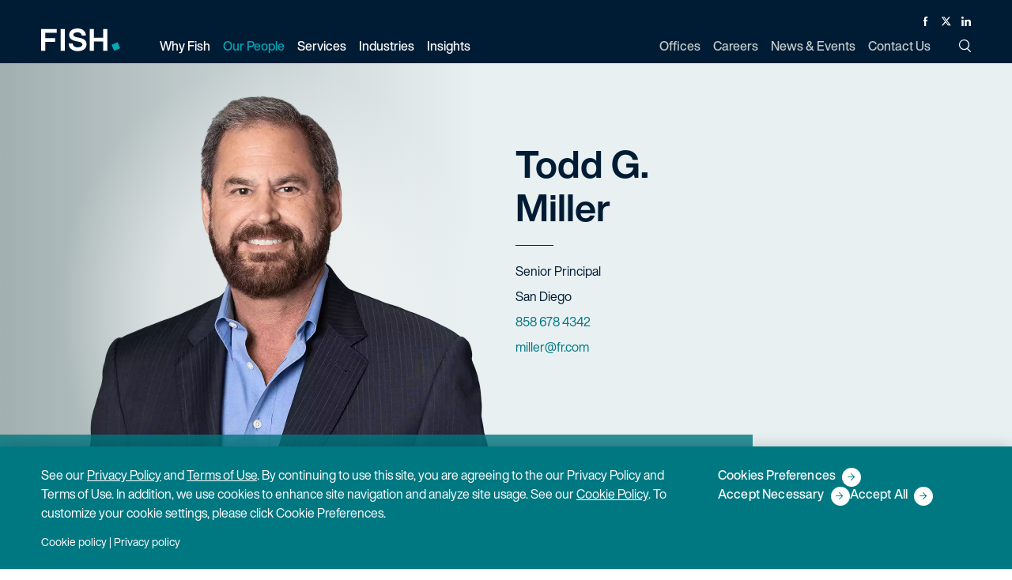

--- FILE ---
content_type: text/html; charset=utf-8
request_url: https://www.fr.com/team/todd-g-miller/
body_size: 14833
content:
<!DOCTYPE html>

<html lang="en">

  <head>
    <title>
      Todd Miller | Fish &amp; Richardson
    </title>
    <meta name="viewport" content="width=device-width,initial-scale=1">
    <link rel="apple-touch-icon" sizes="180x180" href="/apple-touch-icon.png">
    <link rel="icon" type="image/png" sizes="32x32" href="/favicon-32x32.png">
    <link rel="icon" type="image/png" sizes="16x16" href="/favicon-16x16.png">
    <link rel="manifest" href="/site.webmanifest">
    <link rel="mask-icon" href="/safari-pinned-tab.svg" color="#00a8b6">
    <meta name="msapplication-TileColor" content="#00a8b6">
    <meta name="theme-color" content="#ffffff">
    <meta name="csrf-param" content="authenticity_token" />
<meta name="csrf-token" content="cjeHn47tnd4hUawYbTuG9LyTy5MUkmCU9oZew18eOco37G7SIWiZKxKyMoOXF3sRGJ31jS9-Xh0oP7IwhEo__A" />
    <meta name="csp-nonce" />
    <link rel="stylesheet" media="all" href="/assets/main-326524b2950a88179363f46cb17b4c0cb96e78294d40e007f504c4b205b9c1e5.css" />
    <link rel="stylesheet" media="print" href="/assets/print-7254814d0c99299f29ef5a2fadba62ebb43c13dfde26716ba7a7d0e26f75968b.css" />
    <link rel="stylesheet" media="all" href="/assets/application-04024382391bb910584145d8113cf35ef376b55d125bb4516cebeb14ce788597.css" data-turbolinks-track="reload" />
    <script src="/packs/js/runtime-67d1856272245d0e8437.js" data-turbolinks-track="reload" defer="defer"></script>
<script src="/packs/js/485-9125b49acf4416efb078.js" data-turbolinks-track="reload" defer="defer"></script>
<script src="/packs/js/306-f646b5c548c1e9b4ca9f.js" data-turbolinks-track="reload" defer="defer"></script>
<script src="/packs/js/application-7ad0e06ad1e3860e8e6d.js" data-turbolinks-track="reload" defer="defer"></script>

    <meta name='title' content="Todd Miller | Fish &amp; Richardson" />
    <meta name='description' content='Representing innovative, technology-driven businesses whose products improve the lives of patients with renal, cardiac, orthopedic, vision care, and other medi '>
    <meta property="og:title" content="Todd Miller">
    <meta property="og:description" content="Representing innovative, technology-driven businesses whose products improve the lives of patients with renal, cardiac, orthopedic, vision care, and other medi ">
    <meta property="og:url" content="https://www.fr.com/team/todd-g-miller/">
    <meta property="og:image" content="https://www.fr.com/assets/fr-logo-white-b6c0732de9c1ca95bf9b952e0fc30a1b0ae4ebb2fd5e1110181a4078eb198f89.svg/">
    <meta name="twitter:card" content="summary">
    <meta name="twitter:site" content="@FishRichardson">
    <meta name="twitter:title" content="Todd Miller | Fish &amp; Richardson">
    <meta name="twitter:description" content="Representing innovative, technology-driven businesses whose products improve the lives of patients with renal, cardiac, orthopedic, vision care, and other medi ">
    <meta name="twitter:image" content="https://www.fr.com/assets/fr-logo-white-b6c0732de9c1ca95bf9b952e0fc30a1b0ae4ebb2fd5e1110181a4078eb198f89.svg/">
    <meta name='keywords' content='' />
    
    <link rel="canonical" href="https://www.fr.com/team/todd-g-miller/" />

    
<!-- <link rel="preload" as="image" href="https://www.fr.com/rails/active_storage/blobs/redirect/eyJfcmFpbHMiOnsibWVzc2FnZSI6IkJBaHBBaEFCIiwiZXhwIjpudWxsLCJwdXIiOiJibG9iX2lkIn19--4841625526ffb149930219f181811b2d0e9307a5/fish-richardson-miller-todd-2022-web.png"> -->
  

      <!-- Google Tag Manager -->
      <script>
      (function(w,d,s,l,i){w[l]=w[l]||[];w[l].push({'gtm.start':
      new Date().getTime(),event:'gtm.js'});var f=d.getElementsByTagName(s)[0],
      j=d.createElement(s),dl=l!='dataLayer'?'&l='+l:'';j.async=true;j.src=
      '//www.googletagmanager.com/gtm.'+'js?id='+i+dl;f.parentNode.insertBefore(j,f);
      })(window,document,'script','dataLayer','GTM-PB5CK9');
      </script>
      <!-- End Google Tag Manager -->



      <!-- CookiePro Cookies Consent Notice start for fr.com -->
      <script src="https://cookie-cdn.cookiepro.com/scripttemplates/otSDKStub.js"  type="text/javascript" charset="UTF-8" data-domain-script="d2e2c4a5-351d-4d9d-b225-7c18f2ebe863" ></script>
      <script type="text/javascript">
      function OptanonWrapper() { }
      </script>
      <!-- CookiePro Cookies Consent Notice end for fr.com -->


    
  
<script type="application/ld+json">
{
  "@context": "https://schema.org",
  "@type": "Person",
 "name": "Todd G. Miller",
 "description": "Representing innovative, technology-driven businesses whose products improve the lives of patients with renal, cardiac, orthopedic, vision care, and other medical needs, litigator Todd Miller helps them protect their innovations and fight infringers.",
  "workLocation": {
    "@type": "PostalAddress",
    "addressLocality": "San Diego",
    "addressRegion": "CA"
  },
  "affiliation": "Fish & Richardson",
  "email": "Representing innovative, technology-driven businesses whose products improve the lives of patients with renal, cardiac, orthopedic, vision care, and other medical needs, litigator Todd Miller helps them protect their innovations and fight infringers.",
  "image": "/uploads/271-fish-richardson-miller-todd-2022-web.png",
  "jobTitle": "Senior Principal",
  "telephone": "858 678 4342",
  "url": "https://www.fr.com/team/todd-g-miller/",
  "alumniOf": ["University of San Diego School of Law", "San Diego State University"],
  "hasCredential": ["U.S. Court of Appeals for the Federal Circuit", "U.S. Patent and Trademark Office", "California"],
  "knowsAbout": ["Medical Devices", "Post-Grant", "IP Licensing, Transactions & Agreements ", "Litigation", "Patent Litigation"],
  "sameAs": "http://www.linkedin.com/pub/todd-miller/3/955/525",
  "hasOfferCatalog": {
    "@type": "OfferCatalog",
    "name": "",
    "itemListElement":
      [
        {
          "@type": "OfferCatalog",
          "name": "Post-Grant",
          "itemListElement":[
            {
              "@type": "Offer",
              "itemOffered": {
                "@type": "Service",
                "name": "Post-Grant"
              }
            },
            {
              "@type": "Offer",
              "itemOffered": {
                "@type": "Service",
                "name": "IP Licensing, Transactions &amp; Agreements "
              }
            },
            {
              "@type": "Offer",
              "itemOffered": {
                "@type": "Service",
                "name": "Litigation"
              }
            },
            {
              "@type": "Offer",
              "itemOffered": {
                "@type": "Service",
                "name": "Patent Litigation"
              }
            }
          ]
        },

        {
          "@type": "OfferCatalog",
          "name": "IP Licensing, Transactions &amp; Agreements ",
          "itemListElement":[
            {
              "@type": "Offer",
              "itemOffered": {
                "@type": "Service",
                "name": "Post-Grant"
              }
            },
            {
              "@type": "Offer",
              "itemOffered": {
                "@type": "Service",
                "name": "IP Licensing, Transactions &amp; Agreements "
              }
            },
            {
              "@type": "Offer",
              "itemOffered": {
                "@type": "Service",
                "name": "Litigation"
              }
            },
            {
              "@type": "Offer",
              "itemOffered": {
                "@type": "Service",
                "name": "Patent Litigation"
              }
            }
          ]
        },

        {
          "@type": "OfferCatalog",
          "name": "Litigation",
          "itemListElement":[
            {
              "@type": "Offer",
              "itemOffered": {
                "@type": "Service",
                "name": "Post-Grant"
              }
            },
            {
              "@type": "Offer",
              "itemOffered": {
                "@type": "Service",
                "name": "IP Licensing, Transactions &amp; Agreements "
              }
            },
            {
              "@type": "Offer",
              "itemOffered": {
                "@type": "Service",
                "name": "Litigation"
              }
            },
            {
              "@type": "Offer",
              "itemOffered": {
                "@type": "Service",
                "name": "Patent Litigation"
              }
            }
          ]
        },

        {
          "@type": "OfferCatalog",
          "name": "Patent Litigation",
          "itemListElement":[
            {
              "@type": "Offer",
              "itemOffered": {
                "@type": "Service",
                "name": "Post-Grant"
              }
            },
            {
              "@type": "Offer",
              "itemOffered": {
                "@type": "Service",
                "name": "IP Licensing, Transactions &amp; Agreements "
              }
            },
            {
              "@type": "Offer",
              "itemOffered": {
                "@type": "Service",
                "name": "Litigation"
              }
            },
            {
              "@type": "Offer",
              "itemOffered": {
                "@type": "Service",
                "name": "Patent Litigation"
              }
            }
          ]
        }
    ]
  }
}
</script>


  </head>

  <body class="header-opaque" data-turbolinks="false">
      <!-- Google Tag Manager (noscript) -->
      <noscript><iframe src="https://www.googletagmanager.com/ns.html?id=GTM-PB5CK9"
      height="0" width="0" style="display:none;visibility:hidden"></iframe></noscript>
      <!-- End Google Tag Manager (noscript) -->

    <button class="skip-to-content-link" id="bypassButton">Skip to Main Content</button>

    <div id="app" class="app">
      <div data-turbolinks="false">
        
<app-header
  logo="/assets/logo-fish-d8edc76dc5082f195dd8a5fd9fcc1a9f1d16e5cbfb05dbbf8c6de686f6a29a31.svg"
  print-logo="/assets/logo-fish-dark-3d2c7ab690dd57558eeebf909503d234519a660ecaefeb1b12066e52f6e41fe6.svg"
  locale="en" frontend-url="https://www.fr.com"
  section="our-people"
  :menu="{&quot;leftHandMenuItems&quot;:[{&quot;title&quot;:&quot;Why Fish&quot;,&quot;key&quot;:&quot;why-fish&quot;,&quot;url&quot;:&quot;/why-fish/&quot;,&quot;description&quot;:&quot;No one does IP like Fish&quot;,&quot;dropDownType&quot;:&quot;links&quot;,&quot;dropDownContent&quot;:{&quot;col-1&quot;:[{&quot;title&quot;:&quot;Diversity, Equity \u0026 Inclusion&quot;,&quot;url&quot;:&quot;https://www.fr.com/why-fish/diversity-equity-inclusion/&quot;,&quot;is_active&quot;:true,&quot;childLinks&quot;:[]}],&quot;col-2&quot;:[{&quot;title&quot;:&quot;Pro Bono \u0026 Social Responsibility&quot;,&quot;url&quot;:&quot;https://www.fr.com/why-fish/pro-bono-social-responsibility/&quot;,&quot;is_active&quot;:true,&quot;childLinks&quot;:[]}],&quot;col-3&quot;:[{&quot;title&quot;:&quot;Legal Operations&quot;,&quot;url&quot;:&quot;https://www.fr.com/why-fish/legal-operations/&quot;,&quot;is_active&quot;:true,&quot;childLinks&quot;:[{&quot;title&quot;:&quot;Pricing&quot;,&quot;url&quot;:&quot;https://www.fr.com/why-fish/pricing/&quot;,&quot;is_active&quot;:true,&quot;childLinks&quot;:[]},{&quot;title&quot;:&quot;Legal Project Management&quot;,&quot;url&quot;:&quot;https://www.fr.com/why-fish/legal-project-management/&quot;,&quot;is_active&quot;:true,&quot;childLinks&quot;:[]},{&quot;title&quot;:&quot;Knowledge Management&quot;,&quot;url&quot;:&quot;https://www.fr.com/why-fish/knowledge-management/&quot;,&quot;is_active&quot;:true,&quot;childLinks&quot;:[]},{&quot;title&quot;:&quot;eDiscovery&quot;,&quot;url&quot;:&quot;https://www.fr.com/why-fish/ediscovery/&quot;,&quot;is_active&quot;:true,&quot;childLinks&quot;:[]},{&quot;title&quot;:&quot; Legal Technology Services&quot;,&quot;url&quot;:&quot;https://www.fr.com/why-fish/legal-technology-services/&quot;,&quot;is_active&quot;:true,&quot;childLinks&quot;:[]}]}]}},{&quot;title&quot;:&quot;Our People&quot;,&quot;key&quot;:&quot;our-people&quot;,&quot;url&quot;:&quot;/our-people/&quot;,&quot;description&quot;:&quot;Accomplished, determined, proficient — in law, in science, in technology.&quot;,&quot;dropDownType&quot;:&quot;peoplepicker&quot;,&quot;dropDownContent&quot;:null},{&quot;title&quot;:&quot;Services&quot;,&quot;key&quot;:&quot;services&quot;,&quot;url&quot;:&quot;/services/&quot;,&quot;description&quot;:&quot;Our recipe for success? Top attorneys with a tech-savvy, singular focus on IP.&quot;,&quot;dropDownType&quot;:&quot;links&quot;,&quot;dropDownContent&quot;:{&quot;col-1&quot;:[{&quot;title&quot;:&quot;Litigation&quot;,&quot;url&quot;:&quot;/services/litigation/&quot;,&quot;is_active&quot;:true,&quot;childLinks&quot;:[{&quot;title&quot;:&quot;Patent Litigation&quot;,&quot;url&quot;:&quot;/services/patent-litigation/&quot;,&quot;is_active&quot;:true,&quot;childLinks&quot;:[]},{&quot;title&quot;:&quot;Trademark, Copyright \u0026 Media Litigation&quot;,&quot;url&quot;:&quot;/services/trademark-copyright-media-litigation/&quot;,&quot;is_active&quot;:true,&quot;childLinks&quot;:[]},{&quot;title&quot;:&quot;Trade Secret Litigation&quot;,&quot;url&quot;:&quot;/services/trade-secret-litigation/&quot;,&quot;is_active&quot;:true,&quot;childLinks&quot;:[]},{&quot;title&quot;:&quot;Appellate&quot;,&quot;url&quot;:&quot;/services/appellate-litigation/&quot;,&quot;is_active&quot;:true,&quot;childLinks&quot;:[]},{&quot;title&quot;:&quot;Standard Essential Patents&quot;,&quot;url&quot;:&quot;/services/standard-essential-patents/&quot;,&quot;is_active&quot;:true,&quot;childLinks&quot;:[]},{&quot;title&quot;:&quot;Chancery \u0026 Corporate Governance&quot;,&quot;url&quot;:&quot;/services/chancery-corporate-governance/&quot;,&quot;is_active&quot;:true,&quot;childLinks&quot;:[]}]},{&quot;title&quot;:&quot;Post-Grant&quot;,&quot;url&quot;:&quot;/services/post-grant/&quot;,&quot;is_active&quot;:true,&quot;childLinks&quot;:[{&quot;title&quot;:&quot;\u003cp\u003e\u003cem\u003eInter Partes\u0026nbsp;\u003c/em\u003eReview\u003c/p\u003e&quot;,&quot;url&quot;:&quot;/services/inter-partes-review/&quot;,&quot;is_active&quot;:true,&quot;childLinks&quot;:[]},{&quot;title&quot;:&quot;Post-Grant Review&quot;,&quot;url&quot;:&quot;/services/post-grant-review/&quot;,&quot;is_active&quot;:true,&quot;childLinks&quot;:[]},{&quot;title&quot;:&quot;\u003cp\u003e\u003cem\u003eEx Parte\u003c/em\u003e Reexamination\u003c/p\u003e&quot;,&quot;url&quot;:&quot;/services/ex-parte-reexamination/&quot;,&quot;is_active&quot;:true,&quot;childLinks&quot;:[]},{&quot;title&quot;:&quot;Supplemental Examination&quot;,&quot;url&quot;:&quot;/services/supplemental-examination/&quot;,&quot;is_active&quot;:true,&quot;childLinks&quot;:[]}]}],&quot;col-2&quot;:[{&quot;title&quot;:&quot;Patent&quot;,&quot;url&quot;:&quot;/services/patent/&quot;,&quot;is_active&quot;:true,&quot;childLinks&quot;:[{&quot;title&quot;:&quot;Patent Prosecution&quot;,&quot;url&quot;:&quot;/services/patent-prosecution/&quot;,&quot;is_active&quot;:true,&quot;childLinks&quot;:[]},{&quot;title&quot;:&quot;Strategic Patent Counseling \u0026 Opinions&quot;,&quot;url&quot;:&quot;/services/strategic-patent-counseling-and-opinions/&quot;,&quot;is_active&quot;:true,&quot;childLinks&quot;:[]},{&quot;title&quot;:&quot;Patent Portfolio Management &quot;,&quot;url&quot;:&quot;/services/patent-portfolio-management/&quot;,&quot;is_active&quot;:true,&quot;childLinks&quot;:[]},{&quot;title&quot;:&quot;Unitary Patent \u0026 Unified Patent Court&quot;,&quot;url&quot;:&quot;/services/unitary-patent/&quot;,&quot;is_active&quot;:true,&quot;childLinks&quot;:[]}]},{&quot;title&quot;:&quot;IP Licensing, Transactions \u0026 Agreements &quot;,&quot;url&quot;:&quot;/services/ip-licensing-transactions-agreements/&quot;,&quot;is_active&quot;:true,&quot;childLinks&quot;:[]}],&quot;col-3&quot;:[{&quot;title&quot;:&quot;Trademark \u0026 Copyright Counseling \u0026 Prosecution&quot;,&quot;url&quot;:&quot;/services/trademark-copyright-counseling-prosecution/&quot;,&quot;is_active&quot;:true,&quot;childLinks&quot;:[{&quot;title&quot;:&quot;Strategic Counseling, Registration \u0026 Opinions&quot;,&quot;url&quot;:&quot;/services/copyright-strategic-counseling-registration-opinions/&quot;,&quot;is_active&quot;:true,&quot;childLinks&quot;:[]},{&quot;title&quot;:&quot;Advertising \u0026 Marketing&quot;,&quot;url&quot;:&quot;/services/advertising-marketing/&quot;,&quot;is_active&quot;:true,&quot;childLinks&quot;:[]},{&quot;title&quot;:&quot;Domain Names \u0026 Internet&quot;,&quot;url&quot;:&quot;/services/domain-names-internet/&quot;,&quot;is_active&quot;:true,&quot;childLinks&quot;:[]},{&quot;title&quot;:&quot;TTAB Oppositions \u0026 Cancellations&quot;,&quot;url&quot;:&quot;/services/ttab-oppositions-cancellations/&quot;,&quot;is_active&quot;:true,&quot;childLinks&quot;:[]},{&quot;title&quot;:&quot;Digital Millennium Copyright Act&quot;,&quot;url&quot;:&quot;/services/digital-millennium-copyright-act/&quot;,&quot;is_active&quot;:true,&quot;childLinks&quot;:[]},{&quot;title&quot;:&quot;Transactions \u0026 Agreements&quot;,&quot;url&quot;:&quot;/services/copyright-transactions-agreements/&quot;,&quot;is_active&quot;:true,&quot;childLinks&quot;:[]}]},{&quot;title&quot;:&quot;Regulatory \u0026 Government Affairs&quot;,&quot;url&quot;:&quot;/services/regulatory/&quot;,&quot;is_active&quot;:true,&quot;childLinks&quot;:[{&quot;title&quot;:&quot;Communications \u0026 Spectrum Regulation&quot;,&quot;url&quot;:&quot;/services/communications-spectrum-regulation/&quot;,&quot;is_active&quot;:true,&quot;childLinks&quot;:[]},{&quot;title&quot;:&quot;Drug \u0026 Medical Device Regulation&quot;,&quot;url&quot;:&quot;/services/drug-medical-device-regulation/&quot;,&quot;is_active&quot;:true,&quot;childLinks&quot;:[]},{&quot;title&quot;:&quot;mHealth \u0026 Telemedicine&quot;,&quot;url&quot;:&quot;/services/mhealth-telemedicine-regulation/&quot;,&quot;is_active&quot;:true,&quot;childLinks&quot;:[]},{&quot;title&quot;:&quot;Privacy \u0026 Data Security&quot;,&quot;url&quot;:&quot;/services/privacy-data-security-regulation/&quot;,&quot;is_active&quot;:true,&quot;childLinks&quot;:[]}]}]}},{&quot;title&quot;:&quot;Industries&quot;,&quot;key&quot;:&quot;industries&quot;,&quot;url&quot;:&quot;/industries/&quot;,&quot;description&quot;:&quot;Substantial experience across the spectrum of cutting-edge science and technical industries.&quot;,&quot;dropDownType&quot;:&quot;links&quot;,&quot;dropDownContent&quot;:{&quot;col-1&quot;:[{&quot;title&quot;:&quot;Electrical \u0026 Computer Technology&quot;,&quot;url&quot;:&quot;/industries/electrical-computer-technology/&quot;,&quot;is_active&quot;:true,&quot;childLinks&quot;:[{&quot;title&quot;:&quot;Software \u0026 Internet&quot;,&quot;url&quot;:&quot;/industries/software-internet/&quot;,&quot;is_active&quot;:true,&quot;childLinks&quot;:[]},{&quot;title&quot;:&quot;Hardware&quot;,&quot;url&quot;:&quot;/industries/hardware/&quot;,&quot;is_active&quot;:true,&quot;childLinks&quot;:[]},{&quot;title&quot;:&quot;Semiconductors&quot;,&quot;url&quot;:&quot;/industries/semiconductors/&quot;,&quot;is_active&quot;:true,&quot;childLinks&quot;:[]},{&quot;title&quot;:&quot;Consumer Electronics&quot;,&quot;url&quot;:&quot;/industries/consumer-electronics/&quot;,&quot;is_active&quot;:true,&quot;childLinks&quot;:[]},{&quot;title&quot;:&quot;Optics&quot;,&quot;url&quot;:&quot;/industries/optics/&quot;,&quot;is_active&quot;:true,&quot;childLinks&quot;:[]},{&quot;title&quot;:&quot;Artificial Intelligence&quot;,&quot;url&quot;:&quot;/industries/artificial-intelligence/&quot;,&quot;is_active&quot;:true,&quot;childLinks&quot;:[]},{&quot;title&quot;:&quot;Digital Health&quot;,&quot;url&quot;:&quot;/industries/digital-health/&quot;,&quot;is_active&quot;:true,&quot;childLinks&quot;:[]},{&quot;title&quot;:&quot;Digital Media \u0026 E-Commerce&quot;,&quot;url&quot;:&quot;/industries/digital-media-e-commerce/&quot;,&quot;is_active&quot;:true,&quot;childLinks&quot;:[]},{&quot;title&quot;:&quot;Financial, Business \u0026 FinTech Services&quot;,&quot;url&quot;:&quot;/industries/financial-business-fintech-services/&quot;,&quot;is_active&quot;:true,&quot;childLinks&quot;:[]},{&quot;title&quot;:&quot;Telecommunications&quot;,&quot;url&quot;:&quot;/industries/telecommunications/&quot;,&quot;is_active&quot;:true,&quot;childLinks&quot;:[]}]},{&quot;title&quot;:&quot;Energy \u0026 Chemicals&quot;,&quot;url&quot;:&quot;/industries/energy-chemicals/&quot;,&quot;is_active&quot;:true,&quot;childLinks&quot;:[{&quot;title&quot;:&quot;Petrochemical&quot;,&quot;url&quot;:&quot;/industries/petrochemical/&quot;,&quot;is_active&quot;:true,&quot;childLinks&quot;:[]},{&quot;title&quot;:&quot;Cleantech&quot;,&quot;url&quot;:&quot;/industries/cleantech/&quot;,&quot;is_active&quot;:true,&quot;childLinks&quot;:[]}]}],&quot;col-2&quot;:[{&quot;title&quot;:&quot;Life Sciences&quot;,&quot;url&quot;:&quot;/industries/life-sciences/&quot;,&quot;is_active&quot;:true,&quot;childLinks&quot;:[{&quot;title&quot;:&quot;Biotech \u0026 Diagnostics&quot;,&quot;url&quot;:&quot;/industries/biotech-diagnostics/&quot;,&quot;is_active&quot;:true,&quot;childLinks&quot;:[]},{&quot;title&quot;:&quot;Medical Devices&quot;,&quot;url&quot;:&quot;/industries/medical-devices/&quot;,&quot;is_active&quot;:true,&quot;childLinks&quot;:[]},{&quot;title&quot;:&quot;Pharmaceuticals&quot;,&quot;url&quot;:&quot;/industries/pharmaceuticals/&quot;,&quot;is_active&quot;:true,&quot;childLinks&quot;:[]},{&quot;title&quot;:&quot;Academic Research \u0026 Medical Centers&quot;,&quot;url&quot;:&quot;/industries/academic-research/&quot;,&quot;is_active&quot;:true,&quot;childLinks&quot;:[]}]}],&quot;col-3&quot;:[{&quot;title&quot;:&quot;Transportation, Aerospace \u0026 Defense&quot;,&quot;url&quot;:&quot;/industries/transportation-aerospace-defense/&quot;,&quot;is_active&quot;:true,&quot;childLinks&quot;:[{&quot;title&quot;:&quot;Manufacturing&quot;,&quot;url&quot;:&quot;/industries/manufacturing/&quot;,&quot;is_active&quot;:true,&quot;childLinks&quot;:[]},{&quot;title&quot;:&quot;Autonomous Vehicles&quot;,&quot;url&quot;:&quot;/industries/autonomous-vehicles/&quot;,&quot;is_active&quot;:true,&quot;childLinks&quot;:[]}]}]}},{&quot;title&quot;:&quot;Insights&quot;,&quot;key&quot;:&quot;insights&quot;,&quot;url&quot;:&quot;/insights/&quot;,&quot;description&quot;:&quot;The latest insights on law, technology, and policy from the leading minds in IP.&quot;,&quot;dropDownType&quot;:&quot;links&quot;,&quot;dropDownContent&quot;:{&quot;col-1&quot;:[{&quot;title&quot;:&quot;Thought Leadership&quot;,&quot;url&quot;:&quot;https://www.fr.com/insights/thought-leadership/&quot;,&quot;is_active&quot;:true,&quot;childLinks&quot;:[]},{&quot;title&quot;:&quot;IP Law Essentials&quot;,&quot;url&quot;:&quot;https://www.fr.com/insights/ip-law-essentials/&quot;,&quot;is_active&quot;:true,&quot;childLinks&quot;:[]}],&quot;col-2&quot;:[{&quot;title&quot;:&quot;Post-Grant Annual Reports&quot;,&quot;url&quot;:&quot;https://www.fr.com/insights/post-grant-reports/&quot;,&quot;is_active&quot;:true,&quot;childLinks&quot;:[]},{&quot;title&quot;:&quot;Webinars&quot;,&quot;url&quot;:&quot;https://www.fr.com/insights/webinars/&quot;,&quot;is_active&quot;:true,&quot;childLinks&quot;:[]}],&quot;col-3&quot;:[{&quot;title&quot;:&quot;Podcasts&quot;,&quot;url&quot;:&quot;https://www.fr.com/insights/podcasts/&quot;,&quot;is_active&quot;:true,&quot;childLinks&quot;:[]}]},&quot;subscribeUrl&quot;:&quot;https://www.fr.com/subscribe/&quot;,&quot;showSubscribe&quot;:true}],&quot;rightHandMenuItems&quot;:[{&quot;title&quot;:&quot;Offices&quot;,&quot;key&quot;:&quot;offices&quot;,&quot;url&quot;:&quot;/offices/&quot;,&quot;dropDownType&quot;:&quot;none&quot;,&quot;dropDownContent&quot;:null},{&quot;title&quot;:&quot;Careers&quot;,&quot;key&quot;:&quot;careers&quot;,&quot;url&quot;:&quot;/careers/&quot;,&quot;dropDownType&quot;:&quot;none&quot;,&quot;dropDownContent&quot;:null},{&quot;title&quot;:&quot;News \u0026 Events&quot;,&quot;key&quot;:&quot;news-events&quot;,&quot;url&quot;:&quot;/news-events/&quot;,&quot;dropDownType&quot;:&quot;none&quot;,&quot;dropDownContent&quot;:null,&quot;showSubscribe&quot;:true},{&quot;title&quot;:&quot;Contact Us&quot;,&quot;key&quot;:&quot;contact&quot;,&quot;url&quot;:&quot;/contact/&quot;,&quot;dropDownType&quot;:&quot;none&quot;,&quot;dropDownContent&quot;:null}]}">
</app-header>

<noscript>
  <ul>
      <li><a href="/why-fish/">Why Fish</a></li>
      <li><a href="https://www.fr.com/why-fish/diversity-equity-inclusion/">Diversity, Equity &amp; Inclusion</a></li>
      <li><a href="https://www.fr.com/why-fish/pro-bono-social-responsibility/">Pro Bono &amp; Social Responsibility</a></li>
      <li><a href="https://www.fr.com/why-fish/legal-operations/">Legal Operations</a></li>
      <li><a href="https://www.fr.com/why-fish/pricing/">Pricing</a></li>
      <li><a href="https://www.fr.com/why-fish/legal-project-management/">Legal Project Management</a></li>
      <li><a href="https://www.fr.com/why-fish/knowledge-management/">Knowledge Management</a></li>
      <li><a href="https://www.fr.com/why-fish/ediscovery/">eDiscovery</a></li>
      <li><a href="https://www.fr.com/why-fish/legal-technology-services/"> Legal Technology Services</a></li>
      <li><a href="/our-people/">Our People</a></li>
      <li><a href="/services/">Services</a></li>
      <li><a href="/services/litigation/">Litigation</a></li>
      <li><a href="/services/patent-litigation/">Patent Litigation</a></li>
      <li><a href="/services/trademark-copyright-media-litigation/">Trademark, Copyright &amp; Media Litigation</a></li>
      <li><a href="/services/trade-secret-litigation/">Trade Secret Litigation</a></li>
      <li><a href="/services/appellate-litigation/">Appellate</a></li>
      <li><a href="/services/standard-essential-patents/">Standard Essential Patents</a></li>
      <li><a href="/services/chancery-corporate-governance/">Chancery &amp; Corporate Governance</a></li>
      <li><a href="/services/post-grant/">Post-Grant</a></li>
      <li><a href="/services/inter-partes-review/">&lt;p&gt;&lt;em&gt;Inter Partes&amp;nbsp;&lt;/em&gt;Review&lt;/p&gt;</a></li>
      <li><a href="/services/post-grant-review/">Post-Grant Review</a></li>
      <li><a href="/services/ex-parte-reexamination/">&lt;p&gt;&lt;em&gt;Ex Parte&lt;/em&gt; Reexamination&lt;/p&gt;</a></li>
      <li><a href="/services/supplemental-examination/">Supplemental Examination</a></li>
      <li><a href="/services/patent/">Patent</a></li>
      <li><a href="/services/patent-prosecution/">Patent Prosecution</a></li>
      <li><a href="/services/strategic-patent-counseling-and-opinions/">Strategic Patent Counseling &amp; Opinions</a></li>
      <li><a href="/services/patent-portfolio-management/">Patent Portfolio Management </a></li>
      <li><a href="/services/unitary-patent/">Unitary Patent &amp; Unified Patent Court</a></li>
      <li><a href="/services/ip-licensing-transactions-agreements/">IP Licensing, Transactions &amp; Agreements </a></li>
      <li><a href="/services/trademark-copyright-counseling-prosecution/">Trademark &amp; Copyright Counseling &amp; Prosecution</a></li>
      <li><a href="/services/copyright-strategic-counseling-registration-opinions/">Strategic Counseling, Registration &amp; Opinions</a></li>
      <li><a href="/services/advertising-marketing/">Advertising &amp; Marketing</a></li>
      <li><a href="/services/domain-names-internet/">Domain Names &amp; Internet</a></li>
      <li><a href="/services/ttab-oppositions-cancellations/">TTAB Oppositions &amp; Cancellations</a></li>
      <li><a href="/services/digital-millennium-copyright-act/">Digital Millennium Copyright Act</a></li>
      <li><a href="/services/copyright-transactions-agreements/">Transactions &amp; Agreements</a></li>
      <li><a href="/services/regulatory/">Regulatory &amp; Government Affairs</a></li>
      <li><a href="/services/communications-spectrum-regulation/">Communications &amp; Spectrum Regulation</a></li>
      <li><a href="/services/drug-medical-device-regulation/">Drug &amp; Medical Device Regulation</a></li>
      <li><a href="/services/mhealth-telemedicine-regulation/">mHealth &amp; Telemedicine</a></li>
      <li><a href="/services/privacy-data-security-regulation/">Privacy &amp; Data Security</a></li>
      <li><a href="/industries/">Industries</a></li>
      <li><a href="/industries/electrical-computer-technology/">Electrical &amp; Computer Technology</a></li>
      <li><a href="/industries/software-internet/">Software &amp; Internet</a></li>
      <li><a href="/industries/hardware/">Hardware</a></li>
      <li><a href="/industries/semiconductors/">Semiconductors</a></li>
      <li><a href="/industries/consumer-electronics/">Consumer Electronics</a></li>
      <li><a href="/industries/optics/">Optics</a></li>
      <li><a href="/industries/artificial-intelligence/">Artificial Intelligence</a></li>
      <li><a href="/industries/digital-health/">Digital Health</a></li>
      <li><a href="/industries/digital-media-e-commerce/">Digital Media &amp; E-Commerce</a></li>
      <li><a href="/industries/financial-business-fintech-services/">Financial, Business &amp; FinTech Services</a></li>
      <li><a href="/industries/telecommunications/">Telecommunications</a></li>
      <li><a href="/industries/energy-chemicals/">Energy &amp; Chemicals</a></li>
      <li><a href="/industries/petrochemical/">Petrochemical</a></li>
      <li><a href="/industries/cleantech/">Cleantech</a></li>
      <li><a href="/industries/life-sciences/">Life Sciences</a></li>
      <li><a href="/industries/biotech-diagnostics/">Biotech &amp; Diagnostics</a></li>
      <li><a href="/industries/medical-devices/">Medical Devices</a></li>
      <li><a href="/industries/pharmaceuticals/">Pharmaceuticals</a></li>
      <li><a href="/industries/academic-research/">Academic Research &amp; Medical Centers</a></li>
      <li><a href="/industries/transportation-aerospace-defense/">Transportation, Aerospace &amp; Defense</a></li>
      <li><a href="/industries/manufacturing/">Manufacturing</a></li>
      <li><a href="/industries/autonomous-vehicles/">Autonomous Vehicles</a></li>
      <li><a href="/insights/">Insights</a></li>
      <li><a href="https://www.fr.com/insights/thought-leadership/">Thought Leadership</a></li>
      <li><a href="https://www.fr.com/insights/ip-law-essentials/">IP Law Essentials</a></li>
      <li><a href="https://www.fr.com/insights/post-grant-reports/">Post-Grant Annual Reports</a></li>
      <li><a href="https://www.fr.com/insights/webinars/">Webinars</a></li>
      <li><a href="https://www.fr.com/insights/podcasts/">Podcasts</a></li>
  </ul>
  <ul>
      <li><a href="/offices/">Offices</a></li>
      <li><a href="/careers/">Careers</a></li>
      <li><a href="/news-events/">News &amp; Events</a></li>
      <li><a href="/contact/">Contact Us</a></li>
  </ul>
</noscript>
      </div>
      <main id="content">
        


<header class="bio-header" id="pageHeader">
  <div class="bio-card false">
    <div class="container">
      <div class="row">
        <div class="col-sm-16 col-lg-8 bio-figure">
          <div class="bio-figure-wrapper">
                <figure>
                  <!-- This first line forces us to use the default image when we're trying to render the 
pdf version of this page -->
      <picture>
          <source srcset="/uploads/avif/271-fish-richardson-miller-todd-2022-web.avif/" type="image/avif" media="(min-width: 640px)">
          <source srcset="/uploads/webp/271-fish-richardson-miller-todd-2022-web.webp/" type="image/webp" media="(min-width: 640px)">
          <source srcset="/uploads/avif_780/271-fish-richardson-miller-todd-2022-web-780.avif/" type="image/avif">
          <source srcset="/uploads/webp_780/271-fish-richardson-miller-todd-2022-web-780.webp/" type="image/webp">
        <img
          src="/uploads/271-fish-richardson-miller-todd-2022-web.png"
          class=""
          alt="Headshot of Todd Miller"
          width="1640"
          height="1240"
          decoding="async"
            fetchpriority="high"
        >
      </picture>

                </figure>
          </div>
        </div>
        <div class="col-sm-16 col-lg-8 bio-title">
          <h2 class="strong">
  <span class="display-block">
    Todd
    G.
  </span>
  <span class="display-block">
    Miller
  </span>
</h2>

          <!--<p class="pronoun mb-none"></p>-->
          <hr>
          <dl aria-label="Contact Information">
            <dd class="sr-only">Title</dd>
            <dt>Senior Principal</dt>
            <dd class="sr-only">Offices</dd>
            <dt class="">San Diego</dt>
            <dd class="sr-only" id="bioPhoneLabel">Phone Numbers</dd>
            <dt>
              <ul class="pipe-list" aria-labelledby="bioPhoneLabel">
                  <li>
                    <a href="tel:858 678 4342">858 678 4342</a>
                  </li>
              </ul>
            </dt>
            <dd class="sr-only">Email</dd>
            <dt>
              <a href="/cdn-cgi/l/email-protection#a3cecacfcfc6d1e3c5d18dc0ccce"><span class="__cf_email__" data-cfemail="e8858184848d9aa88e9ac68b8785">[email&#160;protected]</span></a>
            </dt>
          </dl>
        </div>
    </div>
  </div>
  <div class="bio-navs">
    <div class="container">
      <div class="row">
        <div class="col-sm-16 col-lg-12 bio-tabs-col">
          <nav class="bio-tabs">

            <ul class="display-none display-md-grid">
              <li class="h2 active strong">
                <a href="/team/todd-g-miller/">Overview</a>
              </li>
                <li class="h2 ">
                  <a href="/team/todd-g-miller/insights/">Insights</a>
                </li>
            </ul>

            <div class="display-md-none">
              <bio-nav
                locale="en"
                :translations="{&quot;active_interaction&quot;:{&quot;errors&quot;:{&quot;messages&quot;:{&quot;invalid&quot;:&quot;is invalid&quot;,&quot;invalid_nested&quot;:&quot;has an invalid nested value (%{name} =\u003e %{value})&quot;,&quot;invalid_type&quot;:&quot;is not a valid %{type}&quot;,&quot;missing&quot;:&quot;is required&quot;}},&quot;types&quot;:{&quot;array&quot;:&quot;array&quot;,&quot;boolean&quot;:&quot;boolean&quot;,&quot;date&quot;:&quot;date&quot;,&quot;date_time&quot;:&quot;date time&quot;,&quot;decimal&quot;:&quot;decimal&quot;,&quot;file&quot;:&quot;file&quot;,&quot;float&quot;:&quot;float&quot;,&quot;hash&quot;:&quot;hash&quot;,&quot;integer&quot;:&quot;integer&quot;,&quot;interface&quot;:&quot;interface&quot;,&quot;object&quot;:&quot;object&quot;,&quot;record&quot;:&quot;record&quot;,&quot;string&quot;:&quot;string&quot;,&quot;symbol&quot;:&quot;symbol&quot;,&quot;time&quot;:&quot;time&quot;}},&quot;date&quot;:{&quot;formats&quot;:{&quot;default&quot;:&quot;%Y-%m-%d&quot;,&quot;short&quot;:&quot;%b %d&quot;,&quot;long&quot;:&quot;%B %-d, %Y&quot;},&quot;day_names&quot;:[&quot;Sunday&quot;,&quot;Monday&quot;,&quot;Tuesday&quot;,&quot;Wednesday&quot;,&quot;Thursday&quot;,&quot;Friday&quot;,&quot;Saturday&quot;],&quot;abbr_day_names&quot;:[&quot;Sun&quot;,&quot;Mon&quot;,&quot;Tue&quot;,&quot;Wed&quot;,&quot;Thu&quot;,&quot;Fri&quot;,&quot;Sat&quot;],&quot;month_names&quot;:[null,&quot;January&quot;,&quot;February&quot;,&quot;March&quot;,&quot;April&quot;,&quot;May&quot;,&quot;June&quot;,&quot;July&quot;,&quot;August&quot;,&quot;September&quot;,&quot;October&quot;,&quot;November&quot;,&quot;December&quot;],&quot;abbr_month_names&quot;:[null,&quot;Jan&quot;,&quot;Feb&quot;,&quot;Mar&quot;,&quot;Apr&quot;,&quot;May&quot;,&quot;Jun&quot;,&quot;Jul&quot;,&quot;Aug&quot;,&quot;Sep&quot;,&quot;Oct&quot;,&quot;Nov&quot;,&quot;Dec&quot;],&quot;order&quot;:[&quot;year&quot;,&quot;month&quot;,&quot;day&quot;]},&quot;time&quot;:{&quot;formats&quot;:{&quot;default&quot;:&quot;%a, %d %b %Y %H:%M:%S %z&quot;,&quot;short&quot;:&quot;%d %b %H:%M&quot;,&quot;long&quot;:&quot;%B %d, %Y %H:%M&quot;},&quot;am&quot;:&quot;am&quot;,&quot;pm&quot;:&quot;pm&quot;},&quot;support&quot;:{&quot;array&quot;:{&quot;words_connector&quot;:&quot;, &quot;,&quot;two_words_connector&quot;:&quot; and &quot;,&quot;last_word_connector&quot;:&quot;, and &quot;}},&quot;number&quot;:{&quot;format&quot;:{&quot;separator&quot;:&quot;.&quot;,&quot;delimiter&quot;:&quot;,&quot;,&quot;precision&quot;:3,&quot;round_mode&quot;:&quot;default&quot;,&quot;significant&quot;:false,&quot;strip_insignificant_zeros&quot;:false},&quot;currency&quot;:{&quot;format&quot;:{&quot;format&quot;:&quot;%u%n&quot;,&quot;unit&quot;:&quot;$&quot;,&quot;separator&quot;:&quot;.&quot;,&quot;delimiter&quot;:&quot;,&quot;,&quot;precision&quot;:2,&quot;significant&quot;:false,&quot;strip_insignificant_zeros&quot;:false}},&quot;percentage&quot;:{&quot;format&quot;:{&quot;delimiter&quot;:&quot;&quot;,&quot;format&quot;:&quot;%n%&quot;}},&quot;precision&quot;:{&quot;format&quot;:{&quot;delimiter&quot;:&quot;&quot;}},&quot;human&quot;:{&quot;format&quot;:{&quot;delimiter&quot;:&quot;&quot;,&quot;precision&quot;:3,&quot;significant&quot;:true,&quot;strip_insignificant_zeros&quot;:true},&quot;storage_units&quot;:{&quot;format&quot;:&quot;%n %u&quot;,&quot;units&quot;:{&quot;byte&quot;:{&quot;one&quot;:&quot;Byte&quot;,&quot;other&quot;:&quot;Bytes&quot;},&quot;kb&quot;:&quot;KB&quot;,&quot;mb&quot;:&quot;MB&quot;,&quot;gb&quot;:&quot;GB&quot;,&quot;tb&quot;:&quot;TB&quot;,&quot;pb&quot;:&quot;PB&quot;,&quot;eb&quot;:&quot;EB&quot;}},&quot;decimal_units&quot;:{&quot;format&quot;:&quot;%n %u&quot;,&quot;units&quot;:{&quot;unit&quot;:&quot;&quot;,&quot;thousand&quot;:&quot;Thousand&quot;,&quot;million&quot;:&quot;Million&quot;,&quot;billion&quot;:&quot;Billion&quot;,&quot;trillion&quot;:&quot;Trillion&quot;,&quot;quadrillion&quot;:&quot;Quadrillion&quot;}}},&quot;nth&quot;:{&quot;ordinals&quot;:{},&quot;ordinalized&quot;:{}}},&quot;errors&quot;:{&quot;format&quot;:&quot;%{attribute} %{message}&quot;,&quot;messages&quot;:{&quot;model_invalid&quot;:&quot;Validation failed: %{errors}&quot;,&quot;inclusion&quot;:&quot;is not included in the list&quot;,&quot;exclusion&quot;:&quot;is reserved&quot;,&quot;invalid&quot;:&quot;is invalid&quot;,&quot;confirmation&quot;:&quot;doesn&#39;t match %{attribute}&quot;,&quot;accepted&quot;:&quot;must be accepted&quot;,&quot;empty&quot;:&quot;can&#39;t be empty&quot;,&quot;blank&quot;:&quot;can&#39;t be blank&quot;,&quot;present&quot;:&quot;must be blank&quot;,&quot;too_long&quot;:{&quot;one&quot;:&quot;is too long (maximum is 1 character)&quot;,&quot;other&quot;:&quot;is too long (maximum is %{count} characters)&quot;},&quot;too_short&quot;:{&quot;one&quot;:&quot;is too short (minimum is 1 character)&quot;,&quot;other&quot;:&quot;is too short (minimum is %{count} characters)&quot;},&quot;wrong_length&quot;:{&quot;one&quot;:&quot;is the wrong length (should be 1 character)&quot;,&quot;other&quot;:&quot;is the wrong length (should be %{count} characters)&quot;},&quot;not_a_number&quot;:&quot;is not a number&quot;,&quot;not_an_integer&quot;:&quot;must be an integer&quot;,&quot;greater_than&quot;:&quot;must be greater than %{count}&quot;,&quot;greater_than_or_equal_to&quot;:&quot;must be greater than or equal to %{count}&quot;,&quot;equal_to&quot;:&quot;must be equal to %{count}&quot;,&quot;less_than&quot;:&quot;must be less than %{count}&quot;,&quot;less_than_or_equal_to&quot;:&quot;must be less than or equal to %{count}&quot;,&quot;other_than&quot;:&quot;must be other than %{count}&quot;,&quot;odd&quot;:&quot;must be odd&quot;,&quot;even&quot;:&quot;must be even&quot;,&quot;required&quot;:&quot;must exist&quot;,&quot;taken&quot;:&quot;has already been taken&quot;,&quot;already_confirmed&quot;:&quot;was already confirmed, please try signing in&quot;,&quot;confirmation_period_expired&quot;:&quot;needs to be confirmed within %{period}, please request a new one&quot;,&quot;expired&quot;:&quot;has expired, please request a new one&quot;,&quot;not_found&quot;:&quot;not found&quot;,&quot;not_locked&quot;:&quot;was not locked&quot;,&quot;not_saved&quot;:{&quot;one&quot;:&quot;1 error prohibited this %{resource} from being saved:&quot;,&quot;other&quot;:&quot;%{count} errors prohibited this %{resource} from being saved:&quot;}}},&quot;activerecord&quot;:{&quot;errors&quot;:{&quot;messages&quot;:{&quot;record_invalid&quot;:&quot;Validation failed: %{errors}&quot;,&quot;restrict_dependent_destroy&quot;:{&quot;has_one&quot;:&quot;Cannot delete record because a dependent %{record} exists&quot;,&quot;has_many&quot;:&quot;Cannot delete record because dependent %{record} exist&quot;}}}},&quot;datetime&quot;:{&quot;distance_in_words&quot;:{&quot;half_a_minute&quot;:&quot;half a minute&quot;,&quot;less_than_x_seconds&quot;:{&quot;one&quot;:&quot;less than 1 second&quot;,&quot;other&quot;:&quot;less than %{count} seconds&quot;},&quot;x_seconds&quot;:{&quot;one&quot;:&quot;1 second&quot;,&quot;other&quot;:&quot;%{count} seconds&quot;},&quot;less_than_x_minutes&quot;:{&quot;one&quot;:&quot;less than a minute&quot;,&quot;other&quot;:&quot;less than %{count} minutes&quot;},&quot;x_minutes&quot;:{&quot;one&quot;:&quot;1 minute&quot;,&quot;other&quot;:&quot;%{count} minutes&quot;},&quot;about_x_hours&quot;:{&quot;one&quot;:&quot;about 1 hour&quot;,&quot;other&quot;:&quot;about %{count} hours&quot;},&quot;x_days&quot;:{&quot;one&quot;:&quot;1 day&quot;,&quot;other&quot;:&quot;%{count} days&quot;},&quot;about_x_months&quot;:{&quot;one&quot;:&quot;about 1 month&quot;,&quot;other&quot;:&quot;about %{count} months&quot;},&quot;x_months&quot;:{&quot;one&quot;:&quot;1 month&quot;,&quot;other&quot;:&quot;%{count} months&quot;},&quot;about_x_years&quot;:{&quot;one&quot;:&quot;about 1 year&quot;,&quot;other&quot;:&quot;about %{count} years&quot;},&quot;over_x_years&quot;:{&quot;one&quot;:&quot;over 1 year&quot;,&quot;other&quot;:&quot;over %{count} years&quot;},&quot;almost_x_years&quot;:{&quot;one&quot;:&quot;almost 1 year&quot;,&quot;other&quot;:&quot;almost %{count} years&quot;}},&quot;prompts&quot;:{&quot;year&quot;:&quot;Year&quot;,&quot;month&quot;:&quot;Month&quot;,&quot;day&quot;:&quot;Day&quot;,&quot;hour&quot;:&quot;Hour&quot;,&quot;minute&quot;:&quot;Minute&quot;,&quot;second&quot;:&quot;Seconds&quot;}},&quot;helpers&quot;:{&quot;select&quot;:{&quot;prompt&quot;:&quot;Please select&quot;},&quot;submit&quot;:{&quot;create&quot;:&quot;Create %{model}&quot;,&quot;update&quot;:&quot;Update %{model}&quot;,&quot;submit&quot;:&quot;Save %{model}&quot;},&quot;page_entries_info&quot;:{&quot;entry&quot;:{&quot;zero&quot;:&quot;entries&quot;,&quot;one&quot;:&quot;entry&quot;,&quot;other&quot;:&quot;entries&quot;},&quot;one_page&quot;:{&quot;display_entries&quot;:{&quot;zero&quot;:&quot;No %{entry_name} found&quot;,&quot;one&quot;:&quot;Displaying \u003cb\u003e1\u003c/b\u003e %{entry_name}&quot;,&quot;other&quot;:&quot;Displaying \u003cb\u003eall %{count}\u003c/b\u003e %{entry_name}&quot;}},&quot;more_pages&quot;:{&quot;display_entries&quot;:&quot;Displaying %{entry_name} \u003cb\u003e%{first}\u0026nbsp;-\u0026nbsp;%{last}\u003c/b\u003e of \u003cb\u003e%{total}\u003c/b\u003e in total&quot;}}},&quot;flash&quot;:{&quot;actions&quot;:{&quot;create&quot;:{&quot;notice&quot;:&quot;%{resource_name} was successfully created.&quot;},&quot;update&quot;:{&quot;notice&quot;:&quot;%{resource_name} was successfully updated.&quot;},&quot;destroy&quot;:{&quot;notice&quot;:&quot;%{resource_name} was successfully destroyed.&quot;,&quot;alert&quot;:&quot;%{resource_name} could not be destroyed.&quot;}}},&quot;devise&quot;:{&quot;confirmations&quot;:{&quot;confirmed&quot;:&quot;Your email address has been successfully confirmed.&quot;,&quot;send_instructions&quot;:&quot;You will receive an email with instructions for how to confirm your email address in a few minutes.&quot;,&quot;send_paranoid_instructions&quot;:&quot;If your email address exists in our database, you will receive an email with instructions for how to confirm your email address in a few minutes.&quot;},&quot;failure&quot;:{&quot;already_authenticated&quot;:&quot;You are already signed in.&quot;,&quot;inactive&quot;:&quot;Your account is not activated yet.&quot;,&quot;invalid&quot;:&quot;Invalid %{authentication_keys} or password.&quot;,&quot;locked&quot;:&quot;Your account is locked.&quot;,&quot;last_attempt&quot;:&quot;You have one more attempt before your account is locked.&quot;,&quot;not_found_in_database&quot;:&quot;Invalid %{authentication_keys} or password.&quot;,&quot;timeout&quot;:&quot;Your session expired. Please sign in again to continue.&quot;,&quot;unauthenticated&quot;:&quot;You need to sign in or sign up before continuing.&quot;,&quot;unconfirmed&quot;:&quot;You have to confirm your email address before continuing.&quot;},&quot;mailer&quot;:{&quot;confirmation_instructions&quot;:{&quot;subject&quot;:&quot;Confirmation instructions&quot;},&quot;reset_password_instructions&quot;:{&quot;subject&quot;:&quot;Reset password instructions&quot;},&quot;unlock_instructions&quot;:{&quot;subject&quot;:&quot;Unlock instructions&quot;},&quot;email_changed&quot;:{&quot;subject&quot;:&quot;Email Changed&quot;},&quot;password_change&quot;:{&quot;subject&quot;:&quot;Password Changed&quot;}},&quot;omniauth_callbacks&quot;:{&quot;failure&quot;:&quot;Could not authenticate you from %{kind} because \&quot;%{reason}\&quot;.&quot;,&quot;success&quot;:&quot;Successfully authenticated from %{kind} account.&quot;},&quot;passwords&quot;:{&quot;no_token&quot;:&quot;You can&#39;t access this page without coming from a password reset email. If you do come from a password reset email, please make sure you used the full URL provided.&quot;,&quot;send_instructions&quot;:&quot;You will receive an email with instructions on how to reset your password in a few minutes.&quot;,&quot;send_paranoid_instructions&quot;:&quot;If your email address exists in our database, you will receive a password recovery link at your email address in a few minutes.&quot;,&quot;updated&quot;:&quot;Your password has been changed successfully. You are now signed in.&quot;,&quot;updated_not_active&quot;:&quot;Your password has been changed successfully.&quot;},&quot;registrations&quot;:{&quot;destroyed&quot;:&quot;Bye! Your account has been successfully cancelled. We hope to see you again soon.&quot;,&quot;signed_up&quot;:&quot;Welcome! You have signed up successfully.&quot;,&quot;signed_up_but_inactive&quot;:&quot;You have signed up successfully. However, we could not sign you in because your account is not yet activated.&quot;,&quot;signed_up_but_locked&quot;:&quot;You have signed up successfully. However, we could not sign you in because your account is locked.&quot;,&quot;signed_up_but_unconfirmed&quot;:&quot;A message with a confirmation link has been sent to your email address. Please follow the link to activate your account.&quot;,&quot;update_needs_confirmation&quot;:&quot;You updated your account successfully, but we need to verify your new email address. Please check your email and follow the confirmation link to confirm your new email address.&quot;,&quot;updated&quot;:&quot;Your account has been updated successfully.&quot;,&quot;updated_but_not_signed_in&quot;:&quot;Your account has been updated successfully, but since your password was changed, you need to sign in again.&quot;},&quot;sessions&quot;:{&quot;signed_in&quot;:&quot;Signed in successfully.&quot;,&quot;signed_out&quot;:&quot;Signed out successfully.&quot;,&quot;already_signed_out&quot;:&quot;Signed out successfully.&quot;},&quot;unlocks&quot;:{&quot;send_instructions&quot;:&quot;You will receive an email with instructions for how to unlock your account in a few minutes.&quot;,&quot;send_paranoid_instructions&quot;:&quot;If your account exists, you will receive an email with instructions for how to unlock it in a few minutes.&quot;,&quot;unlocked&quot;:&quot;Your account has been unlocked successfully. Please sign in to continue.&quot;}},&quot;views&quot;:{&quot;pagination&quot;:{&quot;first&quot;:&quot;\u0026laquo; First&quot;,&quot;last&quot;:&quot;Last \u0026raquo;&quot;,&quot;previous&quot;:&quot;\u0026lsaquo; Prev&quot;,&quot;next&quot;:&quot;Next \u0026rsaquo;&quot;,&quot;truncate&quot;:&quot;\u0026hellip;&quot;}},&quot;name&quot;:&quot;English&quot;,&quot;locales&quot;:{&quot;ch&quot;:&quot;Simplified Chinese&quot;,&quot;ko&quot;:&quot;Korean&quot;},&quot;common&quot;:{&quot;admissions&quot;:&quot;Admissions&quot;,&quot;all&quot;:&quot;All&quot;,&quot;awards_and_recognitions&quot;:&quot;Recognitions \u0026 awards&quot;,&quot;back&quot;:&quot;Back&quot;,&quot;careers&quot;:&quot;Careers&quot;,&quot;clerkships&quot;:&quot;Clerkships&quot;,&quot;contact_us&quot;:&quot;Contact Us&quot;,&quot;education&quot;:&quot;Education&quot;,&quot;experience&quot;:&quot;Experience&quot;,&quot;featured_matters&quot;:&quot;Featured Matters&quot;,&quot;fish&quot;:&quot;Fish \u0026 Richardson&quot;,&quot;home&quot;:&quot;Home&quot;,&quot;industries&quot;:&quot;Industries&quot;,&quot;languages&quot;:&quot;Languages&quot;,&quot;listen_now&quot;:&quot;Listen now&quot;,&quot;memberships_affiliations&quot;:&quot;Memberships \u0026 Affiliations&quot;,&quot;news_and_events&quot;:&quot;News \u0026 Events&quot;,&quot;offices&quot;:&quot;Offices&quot;,&quot;other&quot;:&quot;Other&quot;,&quot;other_distinctions&quot;:&quot;Other Distinctions&quot;,&quot;people&quot;:&quot;People&quot;,&quot;read_more&quot;:&quot;Read more&quot;,&quot;services&quot;:&quot;Services&quot;,&quot;show_less&quot;:&quot;Show less&quot;,&quot;show_more&quot;:&quot;Show more&quot;,&quot;site_information&quot;:&quot;Site Information&quot;,&quot;view_all&quot;:&quot;view all&quot;,&quot;why_fish&quot;:&quot;Why Fish&quot;,&quot;sitemap&quot;:&quot;Sitemap&quot;},&quot;search&quot;:{&quot;no_results_for_request&quot;:&quot;There are no results for your search request.&quot;,&quot;results_for&quot;:&quot;results for&quot;,&quot;showing&quot;:&quot;Found&quot;,&quot;view_all_results&quot;:&quot;view all results&quot;},&quot;people&quot;:{&quot;email&quot;:&quot;Email&quot;,&quot;degrees&quot;:&quot;Degrees&quot;,&quot;filter_results&quot;:&quot;Filter results&quot;,&quot;insights&quot;:&quot;Insights&quot;,&quot;location&quot;:&quot;Location&quot;,&quot;name&quot;:&quot;Name&quot;,&quot;no_results_found&quot;:&quot;No results found&quot;,&quot;no_people_found&quot;:&quot;We weren&#39;t able to find any people&quot;,&quot;adjust_search&quot;:&quot;Please adjust your search criteria and try again&quot;,&quot;overview&quot;:&quot;Overview&quot;,&quot;phone&quot;:&quot;Phone&quot;,&quot;phone_numbers&quot;:&quot;Phone Numbers&quot;,&quot;search_results&quot;:&quot;Search results&quot;,&quot;full_team_az&quot;:&quot;Full team A-Z&quot;,&quot;title&quot;:&quot;Title&quot;,&quot;title_and_service&quot;:&quot;Title And Service&quot;},&quot;posts&quot;:{&quot;author&quot;:&quot;Author&quot;,&quot;authors&quot;:&quot;Authors&quot;,&quot;filter_results&quot;:&quot;Filter results&quot;,&quot;host&quot;:&quot;Host&quot;,&quot;post_type&quot;:&quot;Post Type&quot;,&quot;post_types&quot;:&quot;Post Types&quot;,&quot;search_results&quot;:&quot;Search results&quot;,&quot;no_results_found&quot;:&quot;No results found&quot;,&quot;no_posts_found&quot;:&quot;We weren&#39;t able to find any posts&quot;,&quot;adjust_search&quot;:&quot;Please adjust your search criteria and try again&quot;,&quot;event_has_ended&quot;:&quot;This Event has ended&quot;,&quot;webinar_has_ended&quot;:&quot;This Webinar has ended&quot;}}"
                :show-insights="true"
                overview="/team/todd-g-miller/"
                insights="/team/todd-g-miller/insights/"
                current="Overview"
              >
              </bio-nav>

            </div>
          </nav>
        </div>
        <div class="col-sm-16 col-lg-4 bio-util-col">
          <bio-tools base-url="/team/todd-g-miller/" :options="{&quot;locale&quot;:&quot;en&quot;}" :bio-links="{&quot;linked_in&quot;:&quot;http://www.linkedin.com/pub/todd-miller/3/955/525&quot;,&quot;facebook&quot;:null,&quot;description&quot;:&quot;\u003cp\u003eFor more than 20 years, Todd has fought long and hard to help clients in the medical device field achieve their business and intellectual property objectives. He asserts and defends infringement claims and represents his clients in post-grant proceedings. He has achieved impressive successes for clients at the leading edge of innovation, protecting their transformative inventions and enabling them to serve patients worldwide.\u003c/p\u003e&quot;,&quot;url&quot;:&quot;https://www.fr.com/team/todd-g-miller/&quot;,&quot;title&quot;:&quot;Todd G. Miller&quot;,&quot;pdf&quot;:&quot;/team/todd-g-miller.pdf&quot;,&quot;vcf&quot;:&quot;/team/todd-g-miller.vcf&quot;,&quot;twitter&quot;:null,&quot;email&quot;:&quot;miller@fr.com&quot;}"></bio-tools>
        </div>
      </div>
    </div>
  </div>
  <div class="bio-breadcrumbs">
    <div class="container">
      <nav class="breadcrumbs">
        <ol class="display-none display-lg-grid">
          <li class=""><a href="/">Home</a></li>
          <li class=""><a href="/our-people/">People</a></li>
          <li class="current">Todd G. Miller</li>
        </ol>
        <a class="display-lg-none back" href="/our-people/">People</a>
      </nav>
    </div>
  </div>
</header>

<div class="bio-body">
  <div class="container">
    <div class="row">

      <div class="col-sm-16 col-lg-12 bio-content overview">

        <h1 class="print-only bio-print-tab-header">
          Overview
        </h1>


          <section class="bio-lead" aria-label="Todd Miller&#39;s Biography">
  <div class="expandable-html-shown has-lead-paragraph mce-editor">
    <div class="mce-editor">
      <div class="pitch"><p>Representing innovative, technology-driven businesses whose products improve the lives of patients with renal, cardiac, orthopedic, vision care, and other medical needs, litigator Todd Miller helps them protect their innovations and fight infringers.</p></div>
      <p>For more than 20 years, Todd has fought long and hard to help clients in the medical device field achieve their business and intellectual property objectives. He asserts and defends infringement claims and represents his clients in post-grant proceedings. He has achieved impressive successes for clients at the leading edge of innovation, protecting their transformative inventions and enabling them to serve patients worldwide.</p>
    </div>
  </div>

    <div div class="expandable-html-more" id="bio-more" data-showmore-region>
      <div class="mce-editor">
        <p>Todd takes a highly developed and pragmatic approach to litigation case management, creating efficient teams, handling complex litigation matters on budget, and delivering exceptional results for his clients. As a registered patent attorney, Todd is particularly skilled in devising and coordinating post-grant and litigation strategies. Todd is also experienced in negotiating and structuring complex patent licensing deals and resolving licensing disputes both in and out of court.</p>
<p>Todd is a graduate of National Institute for Trial Advocacy (NITA) courses in instructor training and many aspects of litigation practice. Before joining Fish &amp; Richardson, he was an extern law clerk to the Honorable David R. Thompson of the U.S. Court of Appeals for the Ninth Circuit.</p>
      </div>
    </div>
    <button class="btn-showmore-toggle" aria-hidden="true" data-showmore="bio-more">
      <span class="btn-state more">
        Show more
        <span class="circle-icon">
          <span class="icon-plus-circle off"></span>
          <span class="icon-plus-circle-solid on"></span>
        </span>
      </span>
      <span class="btn-state less">
        Show less
        <span class="circle-icon">
          <span class="icon-minus-circle off"></span>
          <span class="icon-minus-circle-solid on"></span>
        </span>
      </span>
    </button>
</section>

            <section id="overview">
              <div class="content-grid person todd-g-miller" data-turbolinks="false">
  
      <section class="module expandable-html ">
  <header>
    <h2 class="h5 strong">Experience</h2>
  </header>

  <div class="expandable-html-shown">
    <div class="mce-editor">
      <p data-pm-slice="1 1 [&quot;list&quot;,{},&quot;list_item&quot;,{&quot;indent&quot;:1,&quot;type&quot;:&quot;bulleted&quot;}]">Representing the Johns Hopkins University in multiple patent licensing and prosecution matters including matters involving significant advances in sequencing, cancer diagnostics and cancer therapies. Also secured a favorable settlement for JHU in litigation against Alcon Laboratories, Inc. in which JHU&rsquo;s transformative technology for retina surgery has allowed surgeons to save the vision of millions of patients worldwide.</p>
    </div>
  </div>

    <div div class="expandable-html-more" id="expandable-text-d205821d9b00" data-showmore-region>
      <div class="mce-editor">
        <p class="selectionShareable"><em>St. Jude Medical, et al. v. Volcano Corp.</em> (D. Del): Successfully defended Volcano Corp. in multi-case patent litigation resulting in favorable global &ldquo;walk-away&rdquo; settlement and covenant not to sue. The technology at issue related to pressure sensing guide wires used to quantify a patient&rsquo;s need for cardiac stenting. At trial, a Delaware jury found two St. Jude patents invalid and two others not infringed; a fifth patent was declared not infringed by the court on the eve of trial. In a precedential decision, the Federal Circuit dismissed St. Jude&rsquo;s appeal of the Patent Trial and Appeal Board&rsquo;s decision NOT to institute <em>inter partes </em>review of Volcano patents.</p>
<p class="selectionShareable"><em>NuVasive, Inc. adv. various Medtronic entities&nbsp;</em>(S.D. Cal.): Successfully defended NuVasive in multi-patent infringement litigation concerning surgical methods and devices for performing spine surgery. NuVasive&rsquo;s asserted patent was found valid and infringed after litigation that included consideration by the United States Supreme Court.</p>
<p class="selectionShareable"><em>Baxter Healthcare Corp. v. Fresenius Medical Care Holdings, Inc.</em>&nbsp;(N.D. Cal.): Successfully defended Fresenius against Baxter&rsquo;s allegation that Fresenius infringed nine patents relating to peritoneal dialysis systems. Before trial, Baxter dismissed seven of its asserted patents. At trial, a jury found the remaining two patents not infringed.</p>
<p class="selectionShareable"><em>Fresenius USA, Inc. v. Baxter International, Inc.</em>&nbsp;(N.D. Cal.): After assuming the defense of this case from another firm, successfully defended Fresenius against Baxter&rsquo;s allegation that Fresenius infringed four patents relating to hemodialysis systems. At trial, a jury invalidated all asserted claim of the four patents-in-suit. The district court subsequently overturned the jury&rsquo;s verdict as to one of the four patents. The Federal Circuit then affirmed the cancellation by the Patent Office of all claims of that patent leading the Federal Circuit en banc to deem moot a subsequent damage determination. The Supreme Court denied review. The net result was that Fresenius owed no money to Baxter.</p>
<p class="selectionShareable"><em>Intuitive Surgical v. Vital Care, Inc.&nbsp;</em>(N.D. Cal.). Successfully represented Intuitive Surgical in patent and trademark infringement action involving components of Intuitive&rsquo;s surgical robotic system. Obtained consent judgment precluding further sales of these components and ensuring the continued safety of daVinci surgical patients.</p>
<p class="selectionShareable"><em>Intuitive Surgical, Inc. v. Computer Motion, Inc.&nbsp;</em>(D. Del. and C.D. Cal.). Represented Intuitive Surgical in multi-case patent infringement litigation relating to surgical robotic systems. The jury verdict that Computer Motion infringed Intuitive&rsquo;s patent set the stage for Intuitive&rsquo;s acquisition of Computer Motion.</p>
<p class="selectionShareable"><em>Brookhill-Wilk v. Intuitive Surgical, Inc.&nbsp;</em>(S.D.N.Y. 2000). Successfully defended Intuitive Surgical against patent infringement claims directed to Intuitive&rsquo;s surgical robotic system. Obtained summary judgment of non-infringement on behalf of Intuitive.</p>
      </div>
    </div>
    <button class="btn-showmore-toggle" aria-hidden="true" data-showmore="expandable-text-d205821d9b00">
      <span class="btn-state more">
        Expand
        <span class="circle-icon">
          <span class="icon-plus-circle off"></span>
          <span class="icon-plus-circle-solid on"></span>
        </span>
      </span>
      <span class="btn-state less">
        Collapse
        <span class="circle-icon">
          <span class="icon-minus-circle off"></span>
          <span class="icon-minus-circle-solid on"></span>
        </span>
      </span>
    </button>

</section>
        <div class="pdf-only pdf-title" aria-hidden="true">Recognitions &amp; awards</div>
  <carousel
    type="service"
    :featured="false"
    background-color=""
    :side-title="false"
    :wide="false"
    :narrow-column="true"
    :read-more="{&quot;url&quot;:null,&quot;label&quot;:&quot;See All&quot;}"
    title="Recognitions &amp; awards"
    description="">
    <template v-slot:swiper-slides>
        <div class="swiper-slide">
          <div class="slide-content">
            <p class="h4">Best Lawyers in America</p>
            <p class="meta mb-none">
              <span><em>Best Lawyers</em></span>
              <span>
                  2018-2026
              </span>
            </p>
          </div>
        </div>
        <div class="swiper-slide">
          <div class="slide-content">
            <p class="h4">Stand-out Lawyer</p>
            <p class="meta mb-none">
              <span><em>Thomson Reuters</em></span>
              <span>
                  2022
              </span>
            </p>
          </div>
        </div>
    </template>
  </carousel>

      <section class="module html white">
  <div class="module-container">
    <div class="module-row">
      <div class="module-column">
        <div class="mce-editor">
          <h2>Testimonials</h2>
<p>&ldquo;Todd Miller handles some of our most valuable IP. &hellip; He is able to understand complex matters and he is strategic. I think he has a nuanced and good understanding of how to handle our most valuable assets.&rdquo; &mdash; Client Testimonial, 2023 <em>Chambers and Partners USA</em></p>
<p>&ldquo;Todd has helped us with numerous disputes related to patents, including &hellip; matters where we had to defend our organization. In every instance, Todd has been extraordinary in how he has protected us. I appreciate it.&rdquo; &nbsp;Client Testimonial, 2023 <em>Chambers and Partners USA</em></p>
        </div>
      </div>
    </div>
  </div>
</section>
  
</div>
            </section>

      </div>

      <aside class="col-sm-16 col-lg-4 bio-meta">
        

  <section class="bio-widget" data-widget>
    <h2 class="h5 seaweed strong">
      <span class="display-none display-lg-block">Services</span>
      <button class="display-lg-none btn-toggle accordion-toggle">
        Services
        <span class="circle-icon plus" aria-hidden="true">
          <span class="icon-plus-circle off"></span>
          <span class="icon-plus-circle-solid on"></span>
        </span>
        <span class="circle-icon minus" aria-hidden="true">
          <span class="icon-minus-circle off"></span>
          <span class="icon-minus-circle-solid on"></span>
        </span>
      </button>
    </h2>
    <ul>
        <li >
            <a href="/services/litigation/">
              Litigation
</a>        </li>
        <li >
            <a href="/services/patent-litigation/">
              Patent Litigation
</a>        </li>
        <li >
            <a href="/services/post-grant/">
              Post-Grant
</a>        </li>
        <li >
            <a href="/services/ip-licensing-transactions-agreements/">
              IP Licensing, Transactions & Agreements 
</a>        </li>
    </ul>
  </section>


        

  <section class="bio-widget" data-widget>
    <h2 class="h5 seaweed strong">
      <span class="display-none display-lg-block">Industries</span>
      <button class="display-lg-none btn-toggle accordion-toggle">
        Industries
        <span class="circle-icon plus" aria-hidden="true">
          <span class="icon-plus-circle off"></span>
          <span class="icon-plus-circle-solid on"></span>
        </span>
        <span class="circle-icon minus" aria-hidden="true">
          <span class="icon-minus-circle off"></span>
          <span class="icon-minus-circle-solid on"></span>
        </span>
      </button>
    </h2>
    <ul>
        <li >
            <a href="/industries/medical-devices/">
              Medical Devices
</a>        </li>
    </ul>
  </section>


        

  <section class="bio-widget" data-widget>
    <h2 class="h5 seaweed strong">
      <span class="display-none display-lg-block">Admissions</span>
      <button class="display-lg-none btn-toggle accordion-toggle">
        Admissions
        <span class="circle-icon plus" aria-hidden="true">
          <span class="icon-plus-circle off"></span>
          <span class="icon-plus-circle-solid on"></span>
        </span>
        <span class="circle-icon minus" aria-hidden="true">
          <span class="icon-minus-circle off"></span>
          <span class="icon-minus-circle-solid on"></span>
        </span>
      </button>
    </h2>
    <ul>
        <li >
            U.S. Patent and Trademark Office (1998)
        </li>
        <li >
            California (1992)
        </li>
        <li >
            U.S. Court of Appeals for the Federal Circuit
        </li>
    </ul>
  </section>


        

        

          <section class="bio-widget" data-widget>
    <h2 class="h5 seaweed strong">
      <span class="display-none display-lg-block">Education</span>
      <button class="display-lg-none btn-toggle accordion-toggle">
        Education
        <span class="circle-icon plus" aria-hidden="true">
          <span class="icon-plus-circle off"></span>
          <span class="icon-plus-circle-solid on"></span>
        </span>
        <span class="circle-icon minus" aria-hidden="true">
          <span class="icon-minus-circle off"></span>
          <span class="icon-minus-circle-solid on"></span>
        </span>
      </button>
    </h2>
    <ul>
        <li class="educations">J.D. <em>cum laude</em>, University of San Diego School of Law (1992) <p>Member,&nbsp;<em>San Diego Law Review</em></p></li>
        <li class="educations">B.S., Chemistry, Biochemistry, San Diego State University (1987)</li>
    </ul>
  </section>


      </aside>

    </div>
  </div>
</div>



      </main>
      <footer class="site-footer">
        <div class="container">
          <nav class="row">
            <div class="col-sm-16">
              <img src="/assets/logo-fish-d8edc76dc5082f195dd8a5fd9fcc1a9f1d16e5cbfb05dbbf8c6de686f6a29a31.svg" alt="Fish and Richardson Logo" width="100" height="29"  loading="lazy"/>
            </div>
          </nav>
          <nav class="row">
            <div class="col-sm-16 col-md-8">
              <h2>
                <a href="/offices/">Offices</a>
              </h2>
              <div class="row">
                <div class="col-sm-8">
                  <ul class="office-list">
                    <li><a href="/offices/atlanta-ga/">Atlanta</a></li>
                    <li><a href="/offices/austin-tx/">Austin</a></li>
                    <li><a href="/offices/boston-ma/">Boston</a></li>
                    <li><a href="/offices/chicago-il/">Chicago</a></li>
                    <li><a href="/offices/dallas-tx/">Dallas</a></li>
                    <li><a href="/offices/delaware-de/">Delaware</a></li>
                    <li><a href="/offices/houston-tx/">Houston</a></li>
                    <li><a href="/offices/minneapolis-mn/">Minneapolis</a></li>
                  </ul>
                </div>
                <div class="col-sm-8">
                  <ul class="office-list">
                    <li><a href="/offices/munich-de/">Munich</a></li>
                    <li><a href="/offices/new-york-ny/">New York</a></li>
                    <li><a href="/offices/orange-county-ca/">Orange County</a></li>
                    <li><a href="/offices/san-diego-ca/">San Diego</a></li>
                    <li><a href="/offices/shenzhen-cn/">Shenzhen</a></li>
                    <li><a href="/offices/silicon-valley-ca/">Silicon Valley</a></li>
                    <li><a href="/offices/washington-dc/">Washington, DC</a></li>
                  </ul>
                </div>
              </div>
            </div>
            <div class="col-sm-16 col-md-4">
              <h2>
                <a href="/careers/">Careers</a>
              </h2>
              <ul>
                <li><a href="/careers/life-at-fish/">Life at Fish</a></li>
                <li><a href="/careers/judicial-clerks/">Judicial Clerks</a></li>
                <li><a href="/careers/law-students/">Law Students</a></li>
                <li><a href="/careers/lateral-hires/">Lateral Hires</a></li>
                <li><a href="/careers/scientists-engineers/">Scientists & Engineers</a></li>
                <li><a href="/careers/operations-administrative-staff/">Operations & Admin Staff</a></li>
                <li><a href="/careers/training-benefits/">Training & Benefits</a></li>
                <li><a href="/careers/faq/">FAQ</a></li>
              </ul>
            </div>
            <div class="col-sm-16 col-md-4">
              <h2>
                <a href="/subscribe/">Subscribe</a>
              </h2>
              <h2>
                <a href="/contact/">Contact Us</a>
              </h2>
              <h2>Site Information</h2>
              <ul>
                <li>
                  <a href="/sitemap/">Site Map</a>
                </li>
                <li>
                  <a href="/cookie-policy/">Cookie Policy</a>
                </li>
                <li>
                  <a href="/disclaimer/">Disclaimer</a>
                </li>
                <li>
                  <a href="/privacy-policy/">Privacy Policy</a>
                </li>
                <li>
                  <a href="/terms-of-use/">Terms of Use</a>
                </li>
              </ul>
            </div>
          </nav>
          <div class="copyright row">
            <p class="col-sm-16 col-md-12 col-lg-4 mb-none">Copyright &#169; 2026 Fish & Richardson P.C.</p>
          </div>
        </div>
      </footer>
      <mail-modal></mail-modal>
      <leaving-site-modal></leaving-site-modal>
    </div>
  <script data-cfasync="false" src="/cdn-cgi/scripts/5c5dd728/cloudflare-static/email-decode.min.js"></script></body>

</html>
